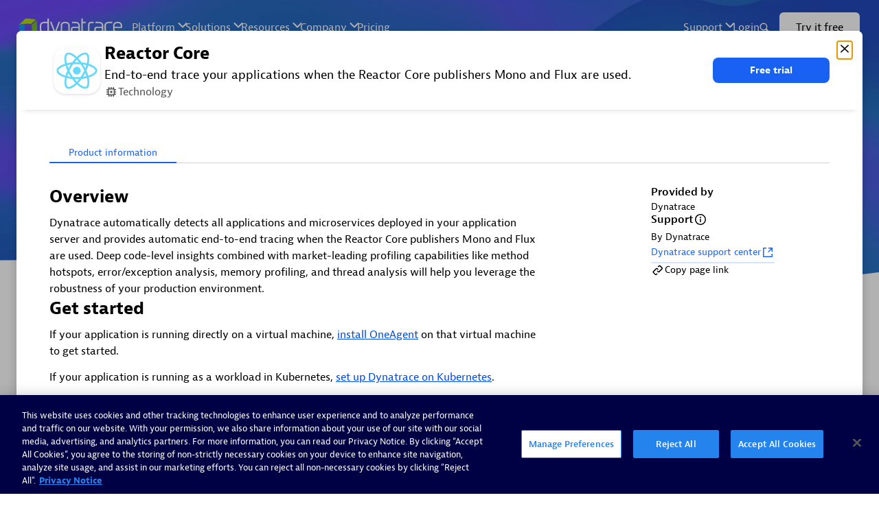

--- FILE ---
content_type: text/html
request_url: https://search.dynatrace.com/embedded-auth/shell.html?target=https://www.dynatrace.com
body_size: 22
content:
<!DOCTYPE html>
<html>
  <head>
    <meta charset="utf-8" />
    <script type="module" src="/embedded-auth/bundle/shell.js"></script>
  </head>
  <body></body>
</html>


--- FILE ---
content_type: application/javascript
request_url: https://p.mdb.tools/v1/mdb_px_01K7EPDMAKG6GJP7PRPBT87DJH?options={%22client_id%22:%2224230840-4620-4109-ad27-4e2ac9813fc2%22,%22referrer%22:%22https://www.dynatrace.com/hub/detail/reactor-core/?tags=aws&author=Performetriks%22,%22influ2_cookie%22:%223e064f37f5e8c0d4aec8d551%22,%22influ2_target_id%22:%22%22,%22timestamp%22:1770095544003,%22ip%22:%2218.216.83.164%22}
body_size: 41238
content:
window.__MDB_OPT={"options":"{\"client_id\":\"24230840-4620-4109-ad27-4e2ac9813fc2\",\"referrer\":\"https://www.dynatrace.com/hub/detail/reactor-core/?tags=aws"};function _0x2254(_0x2fb7f3,_0x30c8ca){_0x2fb7f3=_0x2fb7f3-0x1ed;var _0x14bd62=_0x14bd();var _0x22548f=_0x14bd62[_0x2fb7f3];if(_0x2254['oXFIVa']===undefined){var _0x5c45dc=function(_0x4250e3){var _0x5beca5='abcdefghijklmnopqrstuvwxyzABCDEFGHIJKLMNOPQRSTUVWXYZ0123456789+/=';var _0x4d5b34='',_0x38f225='';for(var _0x5c7cfb=0x0,_0x2ab683,_0x2f36c5,_0x93a5c0=0x0;_0x2f36c5=_0x4250e3['charAt'](_0x93a5c0++);~_0x2f36c5&&(_0x2ab683=_0x5c7cfb%0x4?_0x2ab683*0x40+_0x2f36c5:_0x2f36c5,_0x5c7cfb++%0x4)?_0x4d5b34+=String['fromCharCode'](0xff&_0x2ab683>>(-0x2*_0x5c7cfb&0x6)):0x0){_0x2f36c5=_0x5beca5['indexOf'](_0x2f36c5);}for(var _0x137b08=0x0,_0x22b8e0=_0x4d5b34['length'];_0x137b08<_0x22b8e0;_0x137b08++){_0x38f225+='%'+('00'+_0x4d5b34['charCodeAt'](_0x137b08)['toString'](0x10))['slice'](-0x2);}return decodeURIComponent(_0x38f225);};_0x2254['RugoZN']=_0x5c45dc,_0x2254['WUxtEF']={},_0x2254['oXFIVa']=!![];}var _0x4a32a8=_0x14bd62[0x0],_0x56f734=_0x2fb7f3+_0x4a32a8,_0xc0a90f=_0x2254['WUxtEF'][_0x56f734];return!_0xc0a90f?(_0x22548f=_0x2254['RugoZN'](_0x22548f),_0x2254['WUxtEF'][_0x56f734]=_0x22548f):_0x22548f=_0xc0a90f,_0x22548f;}(function(_0x1d2247,_0x4914bd){var _0x1168a7={_0x5cdbbc:0x345,_0x2b3678:0x2ce,_0x21e48f:0x316,_0x41feba:0x22a,_0x33e211:0x28d},_0x498619=_0x2254,_0x16da12=_0x1d2247();while(!![]){try{var _0x465bd1=-parseInt(_0x498619(0x24a))/0x1+-parseInt(_0x498619(0x1fa))/0x2+-parseInt(_0x498619(_0x1168a7._0x5cdbbc))/0x3+parseInt(_0x498619(_0x1168a7._0x2b3678))/0x4*(parseInt(_0x498619(_0x1168a7._0x21e48f))/0x5)+parseInt(_0x498619(_0x1168a7._0x41feba))/0x6+parseInt(_0x498619(0x256))/0x7+parseInt(_0x498619(_0x1168a7._0x33e211))/0x8;if(_0x465bd1===_0x4914bd)break;else _0x16da12['push'](_0x16da12['shift']());}catch(_0x2ecb54){_0x16da12['push'](_0x16da12['shift']());}}}(_0x14bd,0x907e8),((()=>{var _0x19f356={_0x5dc0e1:0x2bc,_0x4ed81c:0x233,_0x16b996:0x2f2,_0x1b08e7:0x2f2,_0x35c8ac:0x30e,_0xe30ece:0x290,_0x435979:0x1ff,_0x329c5e:0x30d,_0x20373b:0x2a6,_0x4c2ead:0x23a,_0x505afd:0x2fc,_0x5c6dfc:0x23a,_0x3de4ca:0x279,_0x101fd3:0x1f7,_0x1fbfbd:0x222,_0x4d2b45:0x2d4,_0x3f97d9:0x357,_0x4ea12f:0x1ef,_0x51e121:0x2f3,_0x19dfc6:0x24b,_0x3a2ffd:0x347,_0x45ab88:0x240,_0x31f243:0x290,_0x731809:0x30d,_0x158c66:0x32a,_0x595920:0x23a,_0x54a93d:0x356,_0x21c5f4:0x23a,_0x1c5b1a:0x2cf,_0x498185:0x347,_0x2e6f11:0x1ff,_0x587b6a:0x230,_0x341ad1:0x257,_0x4d2879:0x228,_0x4a6ab9:0x30d,_0x4f9f8f:0x2a6,_0x332469:0x2d7,_0x1f17c4:0x25e,_0x1f515b:0x23a,_0x5c1c69:0x342,_0x2d7cfa:0x2fc,_0x467e50:0x279,_0x26076e:0x248,_0x10d68a:0x1ef,_0x1d0407:0x2f3},_0x3fad3b={_0x1d7fff:0x2ab,_0x44eff6:0x30e,_0x220b4b:0x200,_0x57ee23:0x2f1,_0x23a993:0x262,_0x228b35:0x2e2,_0x157c79:0x328,_0x1456e4:0x323,_0x8bdfac:0x2d6,_0x226fbb:0x2a4,_0x4d5654:0x20b,_0x3132d2:0x2d8,_0x48321c:0x2a4,_0xb00928:0x276,_0x4e86a3:0x20a,_0x108299:0x276,_0x29c9ec:0x20a,_0x55d1ee:0x2d5,_0x5a3cb:0x20a,_0x49091e:0x2f6,_0x18a2bf:0x360,_0x34fff3:0x26b,_0x3d622c:0x20b,_0x3cb39a:0x2da,_0x51becd:0x242,_0x481b7b:0x239,_0x4a5222:0x2a3,_0x17596b:0x28b,_0x3b7885:0x358,_0x74a410:0x325},_0x472827={_0x1b57ee:0x2e2,_0xe98ef5:0x280,_0xb5e879:0x2d9,_0x31b138:0x2a2,_0x337ee3:0x2da,_0x314e39:0x27e,_0x3c1376:0x25b,_0x5c2408:0x2ba,_0x24a1b7:0x2c6,_0x127062:0x271,_0x4ea84c:0x2a2,_0x38a137:0x321,_0x51e855:0x321,_0xa50672:0x2da,_0x2d24db:0x2c6,_0x43aa9e:0x32d,_0x22f40f:0x369,_0x44043e:0x2e3,_0x245a1c:0x24d},_0x5d4d87={_0x4ead4b:0x1f5},_0x4e2f41={_0x146345:0x212,_0x427762:0x30e,_0x4b69b3:0x288,_0x369398:0x361,_0x538db6:0x2f1,_0x2438fd:0x262,_0x410b16:0x34d,_0x176bc7:0x210},_0x458ae5={_0x5f4641:0x28a,_0x3ee062:0x34a,_0x56b799:0x2ae,_0x32f7b8:0x249,_0x187580:0x318,_0x2ee111:0x321,_0x308173:0x362,_0x30c44e:0x242,_0x54c641:0x239,_0x88ecf2:0x25f,_0x3b70c9:0x217,_0x1d21ce:0x282,_0x256ba8:0x287,_0xc9c59:0x335,_0x1250a1:0x2e9,_0x32625f:0x22e},_0x1474e7={_0xef0e03:0x242,_0x59c1e4:0x219,_0x58d359:0x333,_0x3afd01:0x314,_0x53144f:0x2e1},_0x21de2b={_0x5ba632:0x2e9,_0x371278:0x22e},_0x4560b3={_0x13a8c3:0x354,_0xee01d0:0x2b0,_0x5e8f53:0x20c,_0x1afca4:0x289,_0x1bfb82:0x21b,_0x5d8886:0x364,_0x4c9330:0x2e0,_0x3c71d3:0x227,_0x3fcbfe:0x351,_0x56d01f:0x1f4,_0x236a76:0x2e8,_0x922d59:0x2ac,_0x3b803a:0x330,_0x4f6b7d:0x22c,_0x33456a:0x337,_0x5348c6:0x270,_0xbc3b1:0x351,_0x38c8c2:0x341,_0x5b8f62:0x221,_0x42b4a9:0x2da,_0x49a024:0x296,_0x5091bf:0x369,_0x5a2bb7:0x223,_0x1f0a80:0x2c8,_0x5cc64c:0x25a,_0xca910d:0x2ae,_0x4f935e:0x2cb,_0x3816e0:0x32c,_0xac4be6:0x317,_0x54cf34:0x29f,_0xd6218f:0x346},_0x49c484={_0x58fbd6:0x2ab,_0x2bb6ca:0x212,_0x14c668:0x350,_0x56d21c:0x200,_0x17379d:0x288,_0x34a324:0x262,_0x485537:0x258,_0x2e084e:0x27c,_0x3e58f5:0x2d2,_0x4e0931:0x210,_0x3ba621:0x225},_0x447202={_0x774656:0x20f,_0x27a247:0x311,_0x1b4a90:0x214,_0x57422c:0x242,_0x2127c2:0x28a,_0x1f9729:0x292,_0x4f36fc:0x325,_0x3b2584:0x36b,_0x3d2414:0x27f,_0x5a4b4e:0x242,_0x150cdc:0x239,_0x41949b:0x343,_0x3864d8:0x266,_0x213020:0x2f7,_0x5d0f7e:0x302,_0x1a3af7:0x2c8,_0x15cfc9:0x244,_0x5b8e4a:0x36b,_0x45f80c:0x2be,_0x5cae68:0x244,_0x5c85ae:0x24c,_0x5d6092:0x23f,_0x402976:0x299,_0x4f2881:0x239,_0x3769d5:0x28a,_0xd91215:0x22b,_0x1cef80:0x31d,_0x42ce8a:0x207,_0x19482e:0x2f4,_0x572da3:0x2fe,_0x3843bd:0x2ad,_0x1fda43:0x2df,_0xef9e6c:0x331,_0x4c2e61:0x22e},_0x3588f6={_0x3cbedb:0x212,_0x37f88b:0x350,_0x12c34b:0x2c3,_0x519fc2:0x2f1,_0x2fc91d:0x262,_0x11de4b:0x30e,_0x431d41:0x290,_0x23c985:0x228,_0x271026:0x30d,_0x3f64fc:0x2a6,_0x300c1b:0x25e,_0x192afd:0x1ff,_0x121aa9:0x234,_0x4ad41e:0x1f0,_0x120638:0x29c,_0x18e573:0x290,_0x3ca1c9:0x1ee,_0x1d0633:0x324,_0x1a47ea:0x320,_0x4da46a:0x242,_0x10556e:0x250,_0x410ed9:0x28a,_0xaf7a76:0x327,_0x4e11fe:0x20e,_0x4af4ef:0x2b9,_0x2316e0:0x344,_0x1c6fdf:0x2f3,_0x32e299:0x347,_0x9e7e2e:0x267,_0x4934ff:0x315,_0x159e68:0x32b,_0x122ec1:0x2d3,_0x40029d:0x2d0,_0x4dd39e:0x272,_0x306014:0x355,_0x12b196:0x261,_0x1b50ed:0x2ee,_0x5040b7:0x275,_0x5d3559:0x30a,_0x1f55f1:0x247,_0x4ba8db:0x347,_0x2fff57:0x2ef,_0x49fd96:0x329,_0x3151b6:0x340,_0x36a93d:0x310,_0x3b128:0x281,_0x4bf28e:0x2c5,_0x4b0f59:0x2a1,_0x4b3c23:0x22d,_0x48d039:0x338,_0x34c70c:0x2e5,_0x31a5e9:0x365,_0x35c3dd:0x23a,_0x1cf98e:0x342,_0x535578:0x2fc,_0x104694:0x242,_0x3f381a:0x28a,_0x2e5ec0:0x2f8,_0x5c0527:0x32e,_0x3c1d16:0x308,_0x488f37:0x28e,_0x4e2612:0x347,_0x4d859e:0x28a,_0x827a68:0x343,_0x1e1bc1:0x34b,_0x125826:0x25d,_0x28ea4f:0x255,_0x1ae11:0x35a,_0x53aa13:0x24b,_0x158928:0x240},_0x2e3e6b={_0x326231:0x30f,_0x125aaa:0x36c,_0xd5bd05:0x27a,_0x20c0fa:0x31b,_0x35749d:0x2dc,_0x33b48f:0x359,_0x232abe:0x27d,_0x5d62b6:0x1f6,_0x5c986a:0x239,_0x1ba882:0x28a,_0x5cbd66:0x319,_0x125bb2:0x2d6,_0x225d96:0x28a,_0x372fb4:0x349},_0x3f7b6f=_0x2254,_0x4d5b34=window[_0x3f7b6f(_0x19f356._0x5dc0e1)+_0x3f7b6f(_0x19f356._0x4ed81c)+_0x3f7b6f(_0x19f356._0x16b996)]||{};delete window[_0x3f7b6f(_0x19f356._0x5dc0e1)+_0x3f7b6f(_0x19f356._0x4ed81c)+_0x3f7b6f(_0x19f356._0x1b08e7)],((()=>{var _0x582d31={_0x503703:0x2cc},_0xceba55=_0x3f7b6f;let _0x38f225=location[_0xceba55(0x2ab)+_0xceba55(_0x3588f6._0x3cbedb)][_0xceba55(_0x3588f6._0x37f88b)+_0xceba55(_0x3588f6._0x12c34b)+'es'](_0xceba55(0x30e)+_0xceba55(0x200)+_0xceba55(0x288)+_0xceba55(0x361)+_0xceba55(_0x3588f6._0x519fc2)+_0xceba55(_0x3588f6._0x2fc91d)+'ue'),_0x5c7cfb=_0xceba55(_0x3588f6._0x11de4b)+_0xceba55(_0x3588f6._0x431d41)+_0xceba55(0x1ff)+_0xceba55(0x230)+_0xceba55(0x257)+_0xceba55(_0x3588f6._0x23c985)+_0xceba55(_0x3588f6._0x271026)+_0xceba55(_0x3588f6._0x3f64fc)+_0xceba55(0x2d7)+_0xceba55(_0x3588f6._0x300c1b)+_0xceba55(0x32a),_0x2ab683=_0xceba55(0x30e)+_0xceba55(0x290)+_0xceba55(_0x3588f6._0x192afd)+_0xceba55(0x27b)+_0xceba55(0x218)+_0xceba55(0x2d1)+_0xceba55(0x297)+_0xceba55(_0x3588f6._0x121aa9)+_0xceba55(_0x3588f6._0x4ad41e)+_0xceba55(_0x3588f6._0x120638)+_0xceba55(0x224)===_0x5c7cfb||_0xceba55(0x30e)+_0xceba55(_0x3588f6._0x18e573)+_0xceba55(0x1ff)+_0xceba55(0x273)+_0xceba55(_0x3588f6._0x3ca1c9)+_0xceba55(_0x3588f6._0x1d0633)+_0xceba55(_0x3588f6._0x1a47ea)+_0xceba55(0x2f0)+_0xceba55(0x26e)+_0xceba55(0x295)+_0xceba55(0x243)===_0x5c7cfb;if(_0x2ab683)_0x38f225&&console[_0xceba55(_0x3588f6._0x4da46a)+'ug'](_0xceba55(_0x3588f6._0x10556e)+_0xceba55(_0x3588f6._0x410ed9)+_0xceba55(0x220)+_0xceba55(_0x3588f6._0xaf7a76)+_0xceba55(_0x3588f6._0x4e11fe)+_0xceba55(_0x3588f6._0x4af4ef)+_0xceba55(0x29a)+_0xceba55(_0x3588f6._0x2316e0)+_0xceba55(_0x3588f6._0x1c6fdf)+_0xceba55(0x24b)+_0xceba55(_0x3588f6._0x32e299)+_0xceba55(0x240)+'\x20'+_0x5c7cfb);else try{var _0x2f36c5=Intl[_0xceba55(0x332)+_0xceba55(0x366)+_0xceba55(0x291)+_0xceba55(0x304)+'at']()[_0xceba55(0x216)+_0xceba55(_0x3588f6._0x9e7e2e)+_0xceba55(_0x3588f6._0x4934ff)+_0xceba55(0x312)+_0xceba55(0x211)]()[_0xceba55(0x20d)+_0xceba55(_0x3588f6._0x159e68)+'ne'];if((!_0x2f36c5||!_0x2f36c5[_0xceba55(_0x3588f6._0x122ec1)+_0xceba55(_0x3588f6._0x40029d)+_0xceba55(_0x3588f6._0x4dd39e)+'h'](_0xceba55(_0x3588f6._0x306014)+_0xceba55(_0x3588f6._0x12b196)+'a/')&&_0xceba55(_0x3588f6._0x1b50ed)!==_0x2f36c5)&&(_0x38f225&&console[_0xceba55(_0x3588f6._0x4da46a)+'ug'](_0xceba55(0x307)+_0xceba55(0x28a)+_0xceba55(0x208)+_0xceba55(_0x3588f6._0x4e11fe)+_0xceba55(0x2b4)+_0xceba55(0x21e)+_0xceba55(0x231)+_0xceba55(_0x3588f6._0x5040b7)+_0xceba55(0x1fc)+_0xceba55(_0x3588f6._0x5d3559)+_0xceba55(_0x3588f6._0x1f55f1)+_0xceba55(0x209)+_0xceba55(_0x3588f6._0x4e11fe)+_0xceba55(0x205)+_0xceba55(0x1f9)+_0xceba55(0x339)+_0xceba55(0x34e)+_0xceba55(0x33a)+_0xceba55(0x358)+_0xceba55(0x215)+_0xceba55(0x2ca)+_0xceba55(_0x3588f6._0x4ba8db)+'el'),!_0x38f225))return;_0x38f225&&console[_0xceba55(_0x3588f6._0x4da46a)+'ug'](_0xceba55(_0x3588f6._0x10556e)+_0xceba55(_0x3588f6._0x410ed9)+_0xceba55(0x343)+_0xceba55(0x34b)+_0xceba55(0x1f9)+_0xceba55(_0x3588f6._0x2fff57)+_0xceba55(0x2b7)+_0xceba55(_0x3588f6._0x49fd96)+_0xceba55(0x21f));}finally{_0x38f225&&console[_0xceba55(_0x3588f6._0x4da46a)+'ug'](_0xceba55(_0x3588f6._0x3151b6)+_0xceba55(0x28a)+_0xceba55(_0x3588f6._0x36a93d)+_0xceba55(_0x3588f6._0x3b128)+_0xceba55(_0x3588f6._0x4bf28e)+_0xceba55(_0x3588f6._0x4b0f59)+_0xceba55(0x293)+_0xceba55(0x2fc)+_0xceba55(_0x3588f6._0x4b3c23)+_0xceba55(_0x3588f6._0x48d039)+_0xceba55(0x286)+_0xceba55(0x33c)+_0xceba55(0x35e)+_0xceba55(0x336)+_0xceba55(0x31f)+_0xceba55(0x238)+_0xceba55(0x32f)+_0xceba55(0x2ae)+_0xceba55(0x30b)+_0xceba55(0x309)+_0xceba55(_0x3588f6._0x34c70c)+_0xceba55(0x33e)+_0xceba55(_0x3588f6._0x31a5e9)+'l');}if(window[_0xceba55(_0x3588f6._0x35c3dd)]&&_0xceba55(_0x3588f6._0x1cf98e)+_0xceba55(_0x3588f6._0x535578)==typeof window[_0xceba55(0x23a)]||(window[_0xceba55(_0x3588f6._0x35c3dd)]={}),window[_0xceba55(_0x3588f6._0x35c3dd)][_0x5c7cfb])_0x38f225&&console[_0xceba55(_0x3588f6._0x104694)+'ug'](_0xceba55(0x239)+_0xceba55(_0x3588f6._0x3f381a)+_0xceba55(0x343)+_0xceba55(0x34b)+_0xceba55(0x251)+_0xceba55(_0x3588f6._0x2e5ec0)+_0xceba55(_0x3588f6._0x5c0527)+_0xceba55(0x232)+_0xceba55(_0x3588f6._0x3c1d16)+_0xceba55(0x20a)+_0xceba55(_0x3588f6._0x488f37)+_0xceba55(0x24b)+_0xceba55(_0x3588f6._0x4e2612)+_0xceba55(0x240)+'\x20'+_0x5c7cfb);else{let _0x93a5c0={},_0x137b08={},_0x22b8e0=[];window[_0xceba55(_0x3588f6._0x35c3dd)][_0x5c7cfb]={'register':function(_0x22e619,_0xdf8ffb,_0x519c87){var _0x2b18e6=_0xceba55;_0x22b8e0[_0x2b18e6(_0x2e3e6b._0x326231)+'h']({'name':_0x22e619,'dependencies':_0xdf8ffb,'factory':_0x519c87});{let _0x43f3b2=!0x0;for(;_0x43f3b2&&0x0<_0x22b8e0[_0x2b18e6(_0x2e3e6b._0x125aaa)+_0x2b18e6(_0x2e3e6b._0xd5bd05)];){_0x43f3b2=!0x1;for(let _0x7e7032=_0x22b8e0[_0x2b18e6(_0x2e3e6b._0x125aaa)+_0x2b18e6(0x27a)]-0x1;0x0<=_0x7e7032;_0x7e7032--){var _0x6c856b=_0x22b8e0[_0x7e7032];if(_0x6c856b[_0x2b18e6(_0x2e3e6b._0x20c0fa)+_0x2b18e6(0x359)+_0x2b18e6(_0x2e3e6b._0x35749d)+_0x2b18e6(0x27d)][_0x2b18e6(0x2ea)+'ry'](function(_0x2f1ad3){var _0x2bcfd4=_0x2b18e6;return _0x2bcfd4(_0x582d31._0x503703)+'dy'===_0x137b08[_0x2f1ad3];}))try{var _0x35f722=_0x6c856b[_0x2b18e6(0x31b)+_0x2b18e6(_0x2e3e6b._0x33b48f)+_0x2b18e6(0x2dc)+_0x2b18e6(_0x2e3e6b._0x232abe)][_0x2b18e6(0x284)](function(_0x56acb5){return _0x93a5c0[_0x56acb5];});_0x93a5c0[_0x6c856b[_0x2b18e6(_0x2e3e6b._0x5d62b6)+'e']]=_0x6c856b[_0x2b18e6(0x241)+_0x2b18e6(0x236)+'y'][_0x2b18e6(0x326)+'ly'](null,_0x35f722),_0x137b08[_0x6c856b[_0x2b18e6(_0x2e3e6b._0x5d62b6)+'e']]=_0x2b18e6(0x2cc)+'dy',_0x38f225&&console[_0x2b18e6(0x242)+'ug'](_0x2b18e6(_0x2e3e6b._0x5c986a)+_0x2b18e6(_0x2e3e6b._0x1ba882)+_0x2b18e6(_0x2e3e6b._0x5cbd66)+_0x5c7cfb+']\x20'+_0x6c856b[_0x2b18e6(0x1f6)+'e']),_0x22b8e0[_0x2b18e6(0x2f9)+_0x2b18e6(0x2ff)](_0x7e7032,0x1),_0x43f3b2=!0x0;}catch(_0x41af7b){_0x137b08[_0x6c856b[_0x2b18e6(0x1f6)+'e']]=_0x2b18e6(_0x2e3e6b._0x125bb2)+'or',_0x38f225&&console[_0x2b18e6(0x242)+'ug'](_0x2b18e6(0x2c4)+_0x2b18e6(_0x2e3e6b._0x225d96)+_0x2b18e6(0x319)+_0x5c7cfb+']\x20'+_0x6c856b[_0x2b18e6(0x1f6)+'e']+':\x20'+_0x41af7b[_0x2b18e6(0x254)+_0x2b18e6(_0x2e3e6b._0x372fb4)+'e']);}}}}},'require':function(_0x19dc16){return _0x93a5c0[_0x19dc16];},'modules':_0x93a5c0,'states':_0x137b08},_0x38f225&&console[_0xceba55(0x242)+'ug'](_0xceba55(0x239)+_0xceba55(_0x3588f6._0x4d859e)+_0xceba55(_0x3588f6._0x827a68)+_0xceba55(_0x3588f6._0x1e1bc1)+_0xceba55(0x251)+_0xceba55(_0x3588f6._0x125826)+_0xceba55(_0x3588f6._0x28ea4f)+_0xceba55(_0x3588f6._0x1ae11)+_0xceba55(_0x3588f6._0x53aa13)+_0xceba55(0x347)+_0xceba55(_0x3588f6._0x158928)+'\x20'+_0x5c7cfb);}})());{let _0x984d3e=_0x3f7b6f(_0x19f356._0x35c8ac)+_0x3f7b6f(_0x19f356._0xe30ece)+_0x3f7b6f(_0x19f356._0x435979)+_0x3f7b6f(0x230)+_0x3f7b6f(0x257)+_0x3f7b6f(0x228)+_0x3f7b6f(_0x19f356._0x329c5e)+_0x3f7b6f(_0x19f356._0x20373b)+_0x3f7b6f(0x2d7)+_0x3f7b6f(0x25e)+_0x3f7b6f(0x32a);window[_0x3f7b6f(_0x19f356._0x4c2ead)]&&_0x3f7b6f(0x342)+_0x3f7b6f(_0x19f356._0x505afd)==typeof window[_0x3f7b6f(_0x19f356._0x5c6dfc)]&&window[_0x3f7b6f(0x23a)][_0x984d3e]?window[_0x3f7b6f(0x23a)][_0x984d3e][_0x3f7b6f(_0x19f356._0x3de4ca)+_0x3f7b6f(0x20a)+'er'](_0x3f7b6f(0x356),[],function(){var _0x3f0691=_0x3f7b6f;let _0x3f3994=location[_0x3f0691(_0x49c484._0x58fbd6)+_0x3f0691(_0x49c484._0x2bb6ca)][_0x3f0691(_0x49c484._0x14c668)+_0x3f0691(0x2c3)+'es'](_0x3f0691(0x30e)+_0x3f0691(_0x49c484._0x56d21c)+_0x3f0691(_0x49c484._0x17379d)+_0x3f0691(0x361)+_0x3f0691(0x2f1)+_0x3f0691(_0x49c484._0x34a324)+'ue'),_0x10c39c=_0x3f0691(0x20c)+_0x3f0691(0x34c)+_0x3f0691(0x278)+_0x3f0691(0x353)+_0x3f0691(_0x49c484._0x485537)+_0x3f0691(_0x49c484._0x2e084e)+'s',_0x32b3fc=_0x4d5b34,_0x162213=null,_0x327247=null,_0x18b2bd=null,_0x2daedb=[],_0x15231f=null,_0x47a1c5=null;async function _0xa80698(){var _0x5c3851={_0x35efc6:0x242,_0x26dcfe:0x2fd,_0x1af2b6:0x20a,_0x330c15:0x20b,_0x21868f:0x213,_0x45f1cf:0x265},_0x33fce6={_0x195805:0x2b8,_0x323df2:0x2ed,_0x35f884:0x264,_0x459f6:0x2dd,_0x283774:0x251,_0x542c8f:0x21c,_0x3fdc26:0x23a,_0x55662f:0x2e7,_0x48c2f3:0x2b2,_0x328c31:0x205,_0x524594:0x1f9,_0x320ac3:0x1fb,_0x3bb75b:0x348,_0x56f880:0x357,_0x4e4b0d:0x35c,_0x6d580f:0x358,_0x4be18c:0x369,_0x3d2ece:0x303,_0x3a4566:0x20f,_0x12dae9:0x2bb,_0x518dd2:0x242,_0x599019:0x239,_0x267ab1:0x28a,_0x2a18fc:0x2be,_0x460951:0x2d2,_0xb3e796:0x244,_0x36507e:0x201,_0x383ca9:0x28a,_0x1f212c:0x2ec,_0x324e99:0x252,_0x3b0528:0x2c8,_0x9ddcc5:0x314,_0x4b8fab:0x254},_0x2e036={_0x3e1509:0x2b8,_0x2c7a9c:0x277,_0x536231:0x205,_0x55e6b7:0x264,_0x4b6169:0x251,_0x56310c:0x368,_0x1e432c:0x269,_0x23e658:0x2aa,_0x3cee21:0x314,_0x2fe0b6:0x22e,_0x5c024c:0x251,_0x10a0a4:0x21c,_0x5a4e05:0x303,_0x5f2d08:0x311,_0x1471b8:0x2bb,_0x544a15:0x331,_0x412b66:0x242,_0x300081:0x239,_0x9c2c75:0x28a,_0x24aba5:0x2e1,_0x124cdd:0x254,_0x46a128:0x349},_0x12ee83=_0x3f0691;let _0x2fb975,_0x46ab1f,_0x26d1fd;try{_0x2fb975=localStorage[_0x12ee83(0x214)+_0x12ee83(0x303)+'m'](_0x12ee83(_0x447202._0x774656)+_0x12ee83(_0x447202._0x27a247)+'id'),_0x46ab1f=localStorage[_0x12ee83(_0x447202._0x1b4a90)+_0x12ee83(0x303)+'m'](_0x12ee83(0x20f)+_0x12ee83(0x2bb));}catch(_0x17dcf8){_0x2fb975=_0x162213,_0x46ab1f=_0x327247;}if(!_0x2fb975)return _0x15231f?_0x3f3994&&console[_0x12ee83(_0x447202._0x57422c)+'ug'](_0x12ee83(0x239)+_0x12ee83(_0x447202._0x2127c2)+_0x12ee83(0x343)+_0x12ee83(_0x447202._0x1f9729)+_0x12ee83(0x358)+_0x12ee83(0x266)+_0x12ee83(0x2f7)+_0x12ee83(0x352)+_0x12ee83(0x283)+_0x12ee83(0x333)+_0x12ee83(_0x447202._0x4f36fc)+_0x12ee83(_0x447202._0x3b2584)+'st'):_0x15231f=((async()=>{var _0xb9a563=_0x12ee83;try{var _0x3af969=await fetch(_0x10c39c+(_0xb9a563(0x24f)+_0xb9a563(_0x2e036._0x3e1509)+'i'),{'method':_0xb9a563(0x2ed)+'T','headers':{'Content-Type':_0xb9a563(0x326)+_0xb9a563(_0x2e036._0x2c7a9c)+_0xb9a563(_0x2e036._0x536231)+_0xb9a563(_0x2e036._0x55e6b7)+_0xb9a563(0x2dd)+'n'},'body':JSON[_0xb9a563(_0x2e036._0x4b6169)+_0xb9a563(0x358)+_0xb9a563(0x21c)]({'pid':_0x984d3e,'url':location[_0xb9a563(0x31a)+'f'],'options':_0x32b3fc})});if(!_0x3af969['ok'])throw new Error(_0xb9a563(_0x2e036._0x56310c)+_0xb9a563(0x36d)+_0xb9a563(0x367)+_0xb9a563(_0x2e036._0x1e432c)+_0xb9a563(_0x2e036._0x23e658)+_0xb9a563(_0x2e036._0x3cee21)+'d');var _0xd28790=await _0x3af969[_0xb9a563(0x2dd)+'n']();_0x2fb975=_0xd28790[_0xb9a563(0x2e9)],_0x26d1fd={'id':_0xd28790[_0xb9a563(_0x2e036._0x2fe0b6)],'lv':_0xd28790['lv']},_0x46ab1f=JSON[_0xb9a563(_0x2e036._0x5c024c)+_0xb9a563(0x358)+_0xb9a563(_0x2e036._0x10a0a4)](_0x26d1fd);try{localStorage[_0xb9a563(0x369)+_0xb9a563(_0x2e036._0x5a4e05)+'m'](_0xb9a563(0x20f)+_0xb9a563(_0x2e036._0x5f2d08)+'id',_0x2fb975),localStorage[_0xb9a563(0x369)+_0xb9a563(0x303)+'m'](_0xb9a563(0x20f)+_0xb9a563(_0x2e036._0x1471b8),_0x46ab1f);}catch(_0x446734){_0x162213=_0x2fb975,_0x327247=_0x46ab1f;}return _0x3f3994&&console[_0xb9a563(0x242)+'ug'](_0xb9a563(0x239)+_0xb9a563(0x28a)+_0xb9a563(0x204)+_0xb9a563(0x2c2)+_0xb9a563(0x2b1)+_0xb9a563(0x33f)+_0xb9a563(0x34f)+_0xb9a563(0x35d)+_0xb9a563(0x294)+'d='+_0x2fb975+(_0xb9a563(0x2df)+_0xb9a563(_0x2e036._0x544a15))+_0x26d1fd['id']),{'vid':_0x2fb975,'sid':_0x26d1fd['id']};}catch(_0x3e3e74){throw _0x3f3994&&console[_0xb9a563(_0x2e036._0x412b66)+'ug'](_0xb9a563(_0x2e036._0x300081)+_0xb9a563(_0x2e036._0x9c2c75)+_0xb9a563(0x204)+_0xb9a563(0x333)+_0xb9a563(0x2aa)+_0xb9a563(0x314)+_0xb9a563(_0x2e036._0x24aba5)+_0x3e3e74[_0xb9a563(_0x2e036._0x124cdd)+_0xb9a563(_0x2e036._0x46a128)+'e']),_0x3e3e74;}finally{_0x15231f=null;}})()),_0x15231f;try{_0x26d1fd=JSON[_0x12ee83(_0x447202._0x3d2414)+'se'](_0x46ab1f||'{}');}catch(_0x14b8ba){_0x26d1fd={};}(!_0x26d1fd['lv']||0x493e0<Date[_0x12ee83(0x26f)]()-_0x26d1fd['lv'])&&_0x26d1fd['id']&&(_0x47a1c5?(_0x3f3994&&console[_0x12ee83(_0x447202._0x5a4b4e)+'ug'](_0x12ee83(_0x447202._0x150cdc)+_0x12ee83(_0x447202._0x2127c2)+_0x12ee83(_0x447202._0x41949b)+_0x12ee83(0x292)+_0x12ee83(0x358)+_0x12ee83(_0x447202._0x3864d8)+_0x12ee83(_0x447202._0x213020)+_0x12ee83(0x352)+_0x12ee83(_0x447202._0x5d0f7e)+_0x12ee83(0x252)+_0x12ee83(_0x447202._0x1a3af7)+_0x12ee83(_0x447202._0x15cfc9)+_0x12ee83(_0x447202._0x4f36fc)+_0x12ee83(_0x447202._0x5b8e4a)+'st'),await _0x47a1c5):await(_0x47a1c5=((async()=>{var _0x52faf9=_0x12ee83;try{var _0x446419=await fetch(_0x10c39c+(_0x52faf9(0x24f)+_0x52faf9(_0x33fce6._0x195805)+'v'),{'method':_0x52faf9(_0x33fce6._0x323df2)+'T','headers':{'Content-Type':_0x52faf9(0x326)+_0x52faf9(0x277)+_0x52faf9(0x205)+_0x52faf9(_0x33fce6._0x35f884)+_0x52faf9(_0x33fce6._0x459f6)+'n'},'body':JSON[_0x52faf9(_0x33fce6._0x283774)+_0x52faf9(0x358)+_0x52faf9(_0x33fce6._0x542c8f)]({'pid':_0x984d3e,'vid':_0x2fb975,'sid':_0x26d1fd['id'],'options':_0x32b3fc})});if(!_0x446419['ok'])throw new Error(_0x52faf9(_0x33fce6._0x3fdc26)+_0x52faf9(_0x33fce6._0x55662f)+_0x52faf9(_0x33fce6._0x48c2f3)+_0x52faf9(_0x33fce6._0x328c31)+_0x52faf9(_0x33fce6._0x524594)+_0x52faf9(_0x33fce6._0x320ac3)+_0x52faf9(_0x33fce6._0x3bb75b)+_0x52faf9(_0x33fce6._0x56f880)+_0x52faf9(_0x33fce6._0x4e4b0d)+'ed');var _0x2db6a5=await _0x446419[_0x52faf9(0x2dd)+'n']();_0x26d1fd={'id':_0x2db6a5[_0x52faf9(0x22e)],'lv':_0x2db6a5['lv']},_0x46ab1f=JSON[_0x52faf9(_0x33fce6._0x283774)+_0x52faf9(_0x33fce6._0x6d580f)+_0x52faf9(0x21c)](_0x26d1fd);try{localStorage[_0x52faf9(_0x33fce6._0x4be18c)+_0x52faf9(_0x33fce6._0x3d2ece)+'m'](_0x52faf9(_0x33fce6._0x3a4566)+_0x52faf9(_0x33fce6._0x12dae9),_0x46ab1f);}catch(_0x66918a){_0x327247=_0x46ab1f;}_0x3f3994&&console[_0x52faf9(_0x33fce6._0x518dd2)+'ug'](_0x52faf9(_0x33fce6._0x599019)+_0x52faf9(_0x33fce6._0x267ab1)+_0x52faf9(_0x33fce6._0x2a18fc)+_0x52faf9(_0x33fce6._0x460951)+_0x52faf9(_0x33fce6._0xb3e796)+_0x52faf9(_0x33fce6._0x36507e)+_0x52faf9(0x2b2)+_0x52faf9(0x2e6)+_0x52faf9(0x2e1)+_0x52faf9(0x22e)+'='+_0x26d1fd['id']);}catch(_0xed8dfa){_0x3f3994&&console[_0x52faf9(0x242)+'ug'](_0x52faf9(0x239)+_0x52faf9(_0x33fce6._0x383ca9)+_0x52faf9(_0x33fce6._0x1f212c)+_0x52faf9(_0x33fce6._0x324e99)+_0x52faf9(_0x33fce6._0x3b0528)+_0x52faf9(0x244)+_0x52faf9(0x2aa)+_0x52faf9(_0x33fce6._0x9ddcc5)+_0x52faf9(0x2e1)+_0xed8dfa[_0x52faf9(_0x33fce6._0x4b8fab)+_0x52faf9(0x349)+'e']);}finally{_0x47a1c5=null;}})())));let _0x8f5437={'vid':_0x2fb975,'sid':_0x26d1fd['id']};return _0x18b2bd&&_0x18b2bd!==_0x8f5437[_0x12ee83(0x22e)]&&(_0x3f3994&&console[_0x12ee83(0x242)+'ug'](_0x12ee83(0x239)+_0x12ee83(0x28a)+_0x12ee83(_0x447202._0x45f80c)+_0x12ee83(0x2d2)+_0x12ee83(_0x447202._0x5cae68)+_0x12ee83(0x26c)+_0x12ee83(_0x447202._0x5c85ae)+_0x12ee83(0x35d)+'\x20'+_0x18b2bd+(_0x12ee83(0x2af)+'\x20')+_0x8f5437[_0x12ee83(0x22e)]),_0x2daedb[_0x12ee83(_0x447202._0x5d6092)+_0x12ee83(_0x447202._0x402976)+'h'](function(_0x109567){var _0x10af7b=_0x12ee83;try{_0x109567(_0x8f5437);}catch(_0x55b651){_0x3f3994&&console[_0x10af7b(_0x5c3851._0x35efc6)+'ug'](_0x10af7b(0x239)+_0x10af7b(0x28a)+_0x10af7b(_0x5c3851._0x26dcfe)+_0x10af7b(_0x5c3851._0x1af2b6)+_0x10af7b(_0x5c3851._0x330c15)+_0x10af7b(0x36a)+_0x10af7b(_0x5c3851._0x21868f)+_0x10af7b(_0x5c3851._0x45f1cf)+_0x55b651[_0x10af7b(0x254)+_0x10af7b(0x349)+'e']);}})),_0x18b2bd=_0x8f5437[_0x12ee83(0x22e)],_0x3f3994&&console[_0x12ee83(0x242)+'ug'](_0x12ee83(_0x447202._0x4f2881)+_0x12ee83(_0x447202._0x3769d5)+_0x12ee83(_0x447202._0xd91215)+_0x12ee83(_0x447202._0x1cef80)+_0x12ee83(0x21a)+_0x12ee83(_0x447202._0x42ce8a)+_0x12ee83(_0x447202._0x19482e)+_0x12ee83(_0x447202._0x572da3)+_0x12ee83(_0x447202._0x3843bd)+_0x12ee83(0x294)+'d='+_0x8f5437[_0x12ee83(0x2e9)]+(_0x12ee83(_0x447202._0x1fda43)+_0x12ee83(_0x447202._0xef9e6c))+_0x8f5437[_0x12ee83(_0x447202._0x4c2e61)]),_0x8f5437;}return _0xa80698[_0x3f0691(0x34d)+_0x3f0691(_0x49c484._0x3e58f5)+_0x3f0691(0x244)+_0x3f0691(_0x49c484._0x4e0931)+_0x3f0691(_0x49c484._0x3ba621)]=function(_0x4210b6){var _0x5928a5=_0x3f0691;_0x2daedb[_0x5928a5(0x30f)+'h'](_0x4210b6);},_0xa80698;}):console[_0x3f7b6f(_0x19f356._0x101fd3)+'n'](_0x3f7b6f(0x23a)+_0x3f7b6f(0x2c1)+_0x3f7b6f(_0x19f356._0x1fbfbd)+_0x3f7b6f(0x2cf)+_0x3f7b6f(_0x19f356._0x4d2b45)+_0x3f7b6f(_0x19f356._0x3f97d9)+_0x3f7b6f(_0x19f356._0x4ea12f)+_0x3f7b6f(_0x19f356._0x51e121)+_0x3f7b6f(_0x19f356._0x19dfc6)+_0x3f7b6f(_0x19f356._0x3a2ffd)+_0x3f7b6f(_0x19f356._0x45ab88)+'\x20'+_0x984d3e);}{let _0x2756bd=_0x3f7b6f(_0x19f356._0x35c8ac)+_0x3f7b6f(_0x19f356._0x31f243)+_0x3f7b6f(0x1ff)+_0x3f7b6f(0x230)+_0x3f7b6f(0x257)+_0x3f7b6f(0x228)+_0x3f7b6f(_0x19f356._0x731809)+_0x3f7b6f(0x2a6)+_0x3f7b6f(0x2d7)+_0x3f7b6f(0x25e)+_0x3f7b6f(_0x19f356._0x158c66);window[_0x3f7b6f(_0x19f356._0x4c2ead)]&&_0x3f7b6f(0x342)+_0x3f7b6f(0x2fc)==typeof window[_0x3f7b6f(0x23a)]&&window[_0x3f7b6f(_0x19f356._0x595920)][_0x2756bd]?window[_0x3f7b6f(0x23a)][_0x2756bd][_0x3f7b6f(0x279)+_0x3f7b6f(0x20a)+'er'](_0x3f7b6f(0x25a)+_0x3f7b6f(0x2ae)+'ty',[_0x3f7b6f(_0x19f356._0x54a93d)],function(_0x5d66ff){var _0x553aca={_0x44126c:0x28a,_0x49d5b1:0x206,_0x4a73e5:0x29b},_0x458596=_0x3f7b6f;let _0x2a5da1=location[_0x458596(0x2ab)+_0x458596(_0x4e2f41._0x146345)][_0x458596(0x350)+_0x458596(0x2c3)+'es'](_0x458596(_0x4e2f41._0x427762)+_0x458596(0x200)+_0x458596(_0x4e2f41._0x4b69b3)+_0x458596(_0x4e2f41._0x369398)+_0x458596(_0x4e2f41._0x538db6)+_0x458596(_0x4e2f41._0x2438fd)+'ue');var _0x1bdfd6=null;function _0x3be107(_0x233883,_0x458979){var _0x402c38={_0x3dd42f:0x204,_0x5dbac9:0x219},_0x7ddf18=_0x458596,_0x458979=_0x7ddf18(_0x4560b3._0x13a8c3)+_0x7ddf18(_0x4560b3._0xee01d0)+_0x7ddf18(0x26b)+_0x7ddf18(0x23b)+_0x2756bd+':'+_0x458979,_0x2dbc65=_0x7ddf18(_0x4560b3._0x5e8f53)+_0x7ddf18(0x34c)+_0x7ddf18(_0x4560b3._0x1afca4)+_0x7ddf18(0x219)+_0x7ddf18(0x206)+_0x7ddf18(0x2bf)+_0x7ddf18(_0x4560b3._0x1bfb82)+_0x7ddf18(0x2a0)+_0x7ddf18(0x202)+_0x7ddf18(_0x4560b3._0x5d8886)+_0x7ddf18(0x322)+_0x7ddf18(_0x4560b3._0x4c9330)+_0x7ddf18(_0x4560b3._0x3c71d3)+_0x7ddf18(0x2e4)+_0x7ddf18(_0x4560b3._0x3fcbfe)+_0x7ddf18(_0x4560b3._0x56d01f)+'d='+encodeURIComponent(_0x7ddf18(_0x4560b3._0x236a76)+_0x7ddf18(0x29e)+_0x7ddf18(0x2eb)+_0x7ddf18(0x1fe)+_0x7ddf18(_0x4560b3._0x922d59)+_0x7ddf18(_0x4560b3._0x3b803a)+_0x7ddf18(0x2a8)+_0x7ddf18(_0x4560b3._0x4f6b7d)+_0x7ddf18(0x1fd)+_0x7ddf18(0x28c)+_0x7ddf18(_0x4560b3._0x33456a)+_0x7ddf18(_0x4560b3._0x5348c6))+(_0x7ddf18(0x2c7)+_0x7ddf18(_0x4560b3._0xbc3b1)+_0x7ddf18(_0x4560b3._0x38c8c2)+_0x7ddf18(0x331))+encodeURIComponent(_0x458979),_0x41bba3=document[_0x7ddf18(_0x4560b3._0x5b8f62)+_0x7ddf18(0x2e6)+_0x7ddf18(0x263)+_0x7ddf18(0x33d)+'t'](_0x7ddf18(_0x4560b3._0x42b4a9)+_0x7ddf18(0x24e));_0x41bba3[_0x7ddf18(0x246)]=_0x2dbc65,_0x41bba3[_0x7ddf18(_0x4560b3._0x49a024)+'nc']=!0x0,_0x41bba3[_0x7ddf18(_0x4560b3._0x5091bf)+_0x7ddf18(_0x4560b3._0x5a2bb7)+_0x7ddf18(0x2bd)+_0x7ddf18(0x2c9)](_0x7ddf18(_0x4560b3._0x1f0a80)+_0x7ddf18(0x26d)+_0x7ddf18(_0x4560b3._0x4f6b7d)+_0x7ddf18(_0x4560b3._0x5cc64c)+_0x7ddf18(_0x4560b3._0xca910d)+'ty','v1'),_0x2a5da1&&(_0x41bba3[_0x7ddf18(_0x4560b3._0x4f935e)+_0x7ddf18(0x26b)]=function(){var _0x50b1d5=_0x7ddf18;console[_0x50b1d5(0x242)+'ug'](_0x50b1d5(0x239)+_0x50b1d5(0x28a)+_0x50b1d5(_0x402c38._0x3dd42f)+_0x50b1d5(_0x402c38._0x5dbac9)+_0x50b1d5(0x206)+_0x50b1d5(0x2a9)+_0x50b1d5(0x26b)+'ed');},_0x41bba3[_0x7ddf18(_0x4560b3._0x3816e0)+_0x7ddf18(0x213)+'r']=function(){var _0x5c7907=_0x7ddf18;console[_0x5c7907(0x242)+'ug'](_0x5c7907(0x239)+_0x5c7907(_0x553aca._0x44126c)+_0x5c7907(0x204)+_0x5c7907(0x219)+_0x5c7907(_0x553aca._0x49d5b1)+_0x5c7907(_0x553aca._0x4a73e5)+_0x5c7907(0x213)+'r');}),document[_0x7ddf18(_0x4560b3._0xac4be6)+'d'][_0x7ddf18(0x326)+_0x7ddf18(0x359)+_0x7ddf18(_0x4560b3._0x54cf34)+'ld'](_0x41bba3),_0x1bdfd6=_0x41bba3,_0x2a5da1&&console[_0x7ddf18(0x242)+'ug'](_0x7ddf18(0x239)+_0x7ddf18(0x28a)+_0x7ddf18(0x204)+_0x7ddf18(0x219)+_0x7ddf18(0x206)+_0x7ddf18(0x287)+_0x7ddf18(0x335)+_0x7ddf18(0x2db)+_0x7ddf18(_0x4560b3._0xd6218f)+_0x7ddf18(0x2fc)+_0x7ddf18(0x35d)+'\x20'+_0x458979);}_0x5d66ff()[_0x458596(0x285)+'n'](function(_0x487825){var _0x454be2=_0x458596;_0x3be107(_0x487825[_0x454be2(_0x21de2b._0x5ba632)],_0x487825[_0x454be2(_0x21de2b._0x371278)]);})[_0x458596(0x2a7)+'ch'](function(_0x228b8e){var _0x6ade4b=_0x458596;_0x2a5da1&&console[_0x6ade4b(_0x1474e7._0xef0e03)+'ug'](_0x6ade4b(0x239)+_0x6ade4b(0x28a)+_0x6ade4b(0x204)+_0x6ade4b(_0x1474e7._0x59c1e4)+_0x6ade4b(0x206)+_0x6ade4b(0x1f2)+_0x6ade4b(_0x1474e7._0x58d359)+_0x6ade4b(0x2aa)+_0x6ade4b(_0x1474e7._0x3afd01)+_0x6ade4b(_0x1474e7._0x53144f)+_0x228b8e[_0x6ade4b(0x254)+_0x6ade4b(0x349)+'e']);}),_0x5d66ff[_0x458596(_0x4e2f41._0x410b16)+_0x458596(0x2d2)+_0x458596(0x244)+_0x458596(_0x4e2f41._0x176bc7)+_0x458596(0x225)](function(_0xb1edf8){var _0x4cfdd8=_0x458596;_0x2a5da1&&console[_0x4cfdd8(0x242)+'ug'](_0x4cfdd8(0x239)+_0x4cfdd8(_0x458ae5._0x5f4641)+_0x4cfdd8(0x343)+_0x4cfdd8(_0x458ae5._0x3ee062)+_0x4cfdd8(0x268)+_0x4cfdd8(0x309)+_0x4cfdd8(0x25a)+_0x4cfdd8(_0x458ae5._0x56b799)+_0x4cfdd8(_0x458ae5._0x32f7b8)+_0x4cfdd8(0x23f)+_0x4cfdd8(0x301)+_0x4cfdd8(_0x458ae5._0x187580)+_0x4cfdd8(0x2d2)+_0x4cfdd8(0x244)),_0x1bdfd6&&_0x1bdfd6[_0x4cfdd8(0x27f)+_0x4cfdd8(_0x458ae5._0x2ee111)+_0x4cfdd8(_0x458ae5._0x308173)+'e']&&(_0x1bdfd6[_0x4cfdd8(0x27f)+_0x4cfdd8(_0x458ae5._0x2ee111)+_0x4cfdd8(0x362)+'e'][_0x4cfdd8(0x2b6)+_0x4cfdd8(0x305)+_0x4cfdd8(0x29f)+'ld'](_0x1bdfd6),_0x2a5da1)&&console[_0x4cfdd8(_0x458ae5._0x30c44e)+'ug'](_0x4cfdd8(_0x458ae5._0x54c641)+_0x4cfdd8(_0x458ae5._0x5f4641)+_0x4cfdd8(0x363)+_0x4cfdd8(0x1ed)+_0x4cfdd8(0x226)+_0x4cfdd8(_0x458ae5._0x88ecf2)+_0x4cfdd8(_0x458ae5._0x3b70c9)+_0x4cfdd8(_0x458ae5._0x1d21ce)+_0x4cfdd8(0x219)+_0x4cfdd8(0x206)+_0x4cfdd8(_0x458ae5._0x256ba8)+_0x4cfdd8(_0x458ae5._0xc9c59)+'pt'),_0x3be107(_0xb1edf8[_0x4cfdd8(_0x458ae5._0x1250a1)],_0xb1edf8[_0x4cfdd8(_0x458ae5._0x32625f)]);});}):console[_0x3f7b6f(0x1f7)+'n'](_0x3f7b6f(_0x19f356._0x21c5f4)+_0x3f7b6f(0x2c1)+_0x3f7b6f(0x222)+_0x3f7b6f(_0x19f356._0x1c5b1a)+_0x3f7b6f(0x2d4)+_0x3f7b6f(0x357)+_0x3f7b6f(0x1ef)+_0x3f7b6f(0x2f3)+_0x3f7b6f(_0x19f356._0x19dfc6)+_0x3f7b6f(_0x19f356._0x498185)+_0x3f7b6f(_0x19f356._0x45ab88)+'\x20'+_0x2756bd);}{let _0x27496d=_0x3f7b6f(_0x19f356._0x35c8ac)+_0x3f7b6f(0x290)+_0x3f7b6f(_0x19f356._0x2e6f11)+_0x3f7b6f(_0x19f356._0x587b6a)+_0x3f7b6f(_0x19f356._0x341ad1)+_0x3f7b6f(_0x19f356._0x4d2879)+_0x3f7b6f(_0x19f356._0x4a6ab9)+_0x3f7b6f(_0x19f356._0x4f9f8f)+_0x3f7b6f(_0x19f356._0x332469)+_0x3f7b6f(_0x19f356._0x1f17c4)+_0x3f7b6f(0x32a);window[_0x3f7b6f(_0x19f356._0x1f515b)]&&_0x3f7b6f(_0x19f356._0x5c1c69)+_0x3f7b6f(_0x19f356._0x2d7cfa)==typeof window[_0x3f7b6f(0x23a)]&&window[_0x3f7b6f(0x23a)][_0x27496d]?window[_0x3f7b6f(_0x19f356._0x1f515b)][_0x27496d][_0x3f7b6f(_0x19f356._0x467e50)+_0x3f7b6f(0x20a)+'er'](_0x3f7b6f(0x2de)+_0x3f7b6f(0x2c0)+_0x3f7b6f(_0x19f356._0x26076e)+'l',[_0x3f7b6f(0x356)],function(_0x1558d8){var _0x50a74c={_0x47efae:0x360,_0x1fd486:0x26b},_0x47ea59={_0x5e03e0:0x274,_0x429afa:0x214,_0x30da9b:0x274,_0x555333:0x214,_0x44de59:0x31a,_0x395760:0x300,_0x177084:0x23e,_0xb51c33:0x2b3,_0x15fda6:0x31a,_0x3505f4:0x298,_0x10d242:0x28f,_0x1616da:0x33b,_0x491727:0x251,_0x1c2d61:0x358,_0x479585:0x31e,_0x45943f:0x203,_0x1cdde5:0x245,_0x2babf1:0x253,_0x54ce30:0x313,_0x3e55ae:0x237,_0x802a87:0x31c,_0x1c37b1:0x2d8},_0x556750={_0xcd9c7e:0x2e9,_0x55f042:0x26f,_0x1ef57c:0x206,_0x24bde7:0x206,_0x4e58d9:0x323,_0x448f2c:0x23e,_0x376be2:0x23e,_0x2fdaa5:0x2cd,_0x265c92:0x251,_0x448dae:0x358,_0x154848:0x21c,_0x3e142c:0x326,_0x36d8c7:0x205,_0x2dfdcd:0x264,_0x4929e2:0x2dd,_0x58fd3b:0x20c,_0x34abd0:0x34c,_0x28979a:0x278,_0x4cb089:0x353,_0xa77ccc:0x258,_0x328f28:0x27c,_0x1ea114:0x306,_0x5513a2:0x326,_0x1295dc:0x264,_0xe2544e:0x2a7,_0x5ccecf:0x242,_0x259801:0x265,_0xa881b7:0x254,_0x713afd:0x349},_0x1b6806={_0x4eb42b:0x28a,_0x4ab687:0x26a,_0x522262:0x35d,_0x79990c:0x254,_0x46a48d:0x349},_0x5a7b32=_0x3f7b6f;let _0x4cf13c=location[_0x5a7b32(_0x3fad3b._0x1d7fff)+_0x5a7b32(0x212)][_0x5a7b32(0x350)+_0x5a7b32(0x2c3)+'es'](_0x5a7b32(_0x3fad3b._0x44eff6)+_0x5a7b32(_0x3fad3b._0x220b4b)+_0x5a7b32(0x288)+_0x5a7b32(0x361)+_0x5a7b32(_0x3fad3b._0x57ee23)+_0x5a7b32(_0x3fad3b._0x23a993)+'ue'),_0x23b953=!0x1;async function _0x5e6339(_0x29c04d,_0x568577){var _0xd0f814=_0x5a7b32;if(_0x29c04d&&!_0x23b953)try{var _0x491c6f=await _0x1558d8(),_0xa8b1fe={'pid':_0x27496d,'vid':_0x491c6f[_0xd0f814(_0x556750._0xcd9c7e)],'sid':_0x491c6f[_0xd0f814(0x22e)],'signal':_0x29c04d,'url':location[_0xd0f814(0x31a)+'f'],'ts':Date[_0xd0f814(_0x556750._0x55f042)](),'v':_0xd0f814(0x22f)+'.0'},_0x430de8=(_0x568577&&(_0x568577[_0xd0f814(_0x556750._0x1ef57c)+'le']&&(_0xa8b1fe[_0xd0f814(0x206)+'le']=_0x568577[_0xd0f814(_0x556750._0x24bde7)+'le']),_0x568577[_0xd0f814(0x323)]&&(_0xa8b1fe[_0xd0f814(_0x556750._0x4e58d9)]=_0x568577[_0xd0f814(_0x556750._0x4e58d9)]),_0x568577[_0xd0f814(_0x556750._0x448f2c)+_0xd0f814(0x2b3)+'k']&&(_0xa8b1fe[_0xd0f814(_0x556750._0x376be2)+_0xd0f814(0x2b3)+'k']=_0x568577[_0xd0f814(0x23e)+_0xd0f814(0x2b3)+'k']),_0x568577[_0xd0f814(0x2cd)+'ps'])&&(_0xa8b1fe[_0xd0f814(_0x556750._0x2fdaa5)+'ps']=_0x568577[_0xd0f814(0x2cd)+'ps']),new Blob([JSON[_0xd0f814(_0x556750._0x265c92)+_0xd0f814(_0x556750._0x448dae)+_0xd0f814(_0x556750._0x154848)](_0xa8b1fe)],{'type':_0xd0f814(_0x556750._0x3e142c)+_0xd0f814(0x277)+_0xd0f814(_0x556750._0x36d8c7)+_0xd0f814(_0x556750._0x2dfdcd)+_0xd0f814(_0x556750._0x4929e2)+'n'}));fetch(_0xd0f814(_0x556750._0x58fd3b)+_0xd0f814(_0x556750._0x34abd0)+_0xd0f814(_0x556750._0x28979a)+_0xd0f814(_0x556750._0x4cb089)+_0xd0f814(_0x556750._0xa77ccc)+_0xd0f814(_0x556750._0x328f28)+_0xd0f814(0x23c)+_0xd0f814(_0x556750._0x1ea114),{'method':_0xd0f814(0x2ed)+'T','headers':{'Content-Type':_0xd0f814(_0x556750._0x5513a2)+_0xd0f814(0x277)+_0xd0f814(0x205)+_0xd0f814(_0x556750._0x1295dc)+_0xd0f814(0x2dd)+'n'},'body':_0x430de8,..._0x4cf13c?{}:{'keepalive':!0x0}})[_0xd0f814(_0x556750._0xe2544e)+'ch'](function(_0x6d6339){var _0x58c640=_0xd0f814;_0x4cf13c&&console[_0x58c640(0x242)+'ug'](_0x58c640(0x239)+_0x58c640(_0x1b6806._0x4eb42b)+_0x58c640(0x229)+_0x58c640(_0x1b6806._0x4ab687)+_0x58c640(0x23d)+_0x58c640(0x35c)+_0x58c640(_0x1b6806._0x522262)+'\x20'+_0x6d6339[_0x58c640(_0x1b6806._0x79990c)+_0x58c640(_0x1b6806._0x46a48d)+'e']);});}catch(_0x240ab1){_0x4cf13c&&console[_0xd0f814(_0x556750._0x5ccecf)+'ug'](_0xd0f814(0x239)+_0xd0f814(0x28a)+_0xd0f814(0x229)+_0xd0f814(0x26a)+_0xd0f814(0x29d)+_0xd0f814(0x213)+_0xd0f814(_0x556750._0x259801)+_0x240ab1[_0xd0f814(_0x556750._0xa881b7)+_0xd0f814(_0x556750._0x713afd)+'e']);}}_0x5e6339(_0x5a7b32(_0x3fad3b._0x228b35)+_0x5a7b32(_0x3fad3b._0x157c79)+'ew',{'title':document[_0x5a7b32(0x206)+'le'],'ref':document[_0x5a7b32(_0x3fad3b._0x1456e4)+_0x5a7b32(_0x3fad3b._0x8bdfac)+'er']||void 0x0}),document[_0x5a7b32(_0x3fad3b._0x226fbb)+_0x5a7b32(0x276)+_0x5a7b32(0x2d5)+_0x5a7b32(0x20a)+_0x5a7b32(_0x3fad3b._0x4d5654)+'r'](_0x5a7b32(_0x3fad3b._0x3132d2)+'ck',function(_0x5d27a6){var _0x1ac1a1=_0x5a7b32;if(_0x5d27a6[_0x1ac1a1(_0x47ea59._0x5e03e0)+_0x1ac1a1(_0x47ea59._0x429afa)]instanceof Element){var _0x5d27a6=_0x5d27a6[_0x1ac1a1(_0x47ea59._0x30da9b)+_0x1ac1a1(_0x47ea59._0x555333)],_0x319784=_0x5d27a6[_0x1ac1a1(0x334)+_0x1ac1a1(0x30c)+'t']('a');if(_0x319784&&_0x319784[_0x1ac1a1(_0x47ea59._0x44de59)+'f'])try{var _0x4b7327=new URL(_0x319784[_0x1ac1a1(0x31a)+'f'],location[_0x1ac1a1(_0x47ea59._0x44de59)+'f']);if(_0x4b7327[_0x1ac1a1(0x2f5)+_0x1ac1a1(_0x47ea59._0x395760)+'me']!==location[_0x1ac1a1(0x2f5)+_0x1ac1a1(_0x47ea59._0x395760)+'me'])return void _0x5e6339(_0x1ac1a1(_0x47ea59._0x177084)+_0x1ac1a1(_0x47ea59._0xb51c33)+'k',{'outlink':_0x4b7327[_0x1ac1a1(_0x47ea59._0x15fda6)+'f'],'props':{'text':(_0x319784[_0x1ac1a1(0x25c)+_0x1ac1a1(_0x47ea59._0x3505f4)+_0x1ac1a1(_0x47ea59._0x10d242)+'nt']||'')[_0x1ac1a1(0x253)+'m']()[_0x1ac1a1(_0x47ea59._0x1616da)+_0x1ac1a1(_0x47ea59._0x491727)+_0x1ac1a1(_0x47ea59._0x1c2d61)](0x0,0x64)}});}catch(_0x24b88b){}_0x4b7327={'tag':_0x5d27a6[_0x1ac1a1(_0x47ea59._0x479585)+_0x1ac1a1(0x35b)+'e'][_0x1ac1a1(0x259)+_0x1ac1a1(_0x47ea59._0x45943f)+_0x1ac1a1(_0x47ea59._0x1cdde5)+'se'](),'text':(_0x5d27a6[_0x1ac1a1(0x25c)+_0x1ac1a1(0x298)+_0x1ac1a1(0x28f)+'nt']||'')[_0x1ac1a1(_0x47ea59._0x2babf1)+'m']()[_0x1ac1a1(_0x47ea59._0x1616da)+_0x1ac1a1(0x251)+_0x1ac1a1(0x358)](0x0,0x64)},(_0x5d27a6['id']&&(_0x4b7327['id']=_0x5d27a6['id']),_0x5d27a6[_0x1ac1a1(0x237)+_0x1ac1a1(0x31c)+_0x1ac1a1(_0x47ea59._0x54ce30)]&&(_0x4b7327[_0x1ac1a1(0x237)+'ss']=_0x5d27a6[_0x1ac1a1(_0x47ea59._0x3e55ae)+_0x1ac1a1(_0x47ea59._0x802a87)+_0x1ac1a1(_0x47ea59._0x54ce30)]),_0x5e6339(_0x1ac1a1(_0x47ea59._0x1c37b1)+'ck',{'props':_0x4b7327}));}}),window[_0x5a7b32(_0x3fad3b._0x48321c)+_0x5a7b32(_0x3fad3b._0xb00928)+_0x5a7b32(0x2d5)+_0x5a7b32(_0x3fad3b._0x4e86a3)+_0x5a7b32(_0x3fad3b._0x4d5654)+'r'](_0x5a7b32(0x1f5)+'us',function(){var _0x5d368e=_0x5a7b32;_0x23b953||_0x5e6339(_0x5d368e(_0x5d4d87._0x4ead4b)+'us');}),window[_0x5a7b32(0x2a4)+_0x5a7b32(_0x3fad3b._0x108299)+_0x5a7b32(0x2d5)+_0x5a7b32(_0x3fad3b._0x29c9ec)+_0x5a7b32(0x20b)+'r'](_0x5a7b32(0x235)+'r',function(){var _0x4bd753=_0x5a7b32;_0x23b953||_0x5e6339(_0x4bd753(0x235)+'r');}),window[_0x5a7b32(0x2a4)+_0x5a7b32(_0x3fad3b._0xb00928)+_0x5a7b32(_0x3fad3b._0x55d1ee)+_0x5a7b32(_0x3fad3b._0x5a3cb)+_0x5a7b32(_0x3fad3b._0x4d5654)+'r'](_0x5a7b32(0x1f3)+_0x5a7b32(_0x3fad3b._0x49091e)+_0x5a7b32(_0x3fad3b._0x18a2bf)+_0x5a7b32(_0x3fad3b._0x34fff3),function(){var _0x4c7e33=_0x5a7b32;_0x23b953=!0x0,_0x5e6339(_0x4c7e33(_0x50a74c._0x47efae)+_0x4c7e33(_0x50a74c._0x1fd486));});var _0x2cdf29,_0x45342f={0x19:!0x1,0x32:!0x1,0x4b:!0x1,0x64:!0x1};function _0x1ebb55(){var _0x450399=_0x5a7b32,_0x2e368b,_0xdfe65b=window[_0x450399(_0x472827._0x1b57ee)+_0x450399(_0x472827._0xe98ef5)+_0x450399(0x2fa)+'et']||document[_0x450399(0x2a5)+_0x450399(_0x472827._0xb5e879)+_0x450399(0x271)+_0x450399(_0x472827._0x31b138)+_0x450399(0x321)][_0x450399(_0x472827._0x337ee3)+_0x450399(_0x472827._0x314e39)+_0x450399(_0x472827._0x3c1376)],_0x3f2537=Math[_0x450399(_0x472827._0x5c2408)](document[_0x450399(0x2fb)+'y'][_0x450399(0x2da)+_0x450399(0x27e)+_0x450399(0x2e3)+_0x450399(_0x472827._0x24a1b7)],document[_0x450399(0x2fb)+'y'][_0x450399(0x32d)+_0x450399(0x369)+_0x450399(0x2e3)+_0x450399(0x2c6)],document[_0x450399(0x2a5)+_0x450399(0x2d9)+_0x450399(_0x472827._0x127062)+_0x450399(_0x472827._0x4ea84c)+_0x450399(0x321)][_0x450399(0x2d8)+_0x450399(_0x472827._0x38a137)+_0x450399(0x2e3)+_0x450399(_0x472827._0x24a1b7)],document[_0x450399(0x2a5)+_0x450399(0x2d9)+_0x450399(_0x472827._0x127062)+_0x450399(0x2a2)+_0x450399(_0x472827._0x51e855)][_0x450399(_0x472827._0xa50672)+_0x450399(0x27e)+_0x450399(0x2e3)+_0x450399(_0x472827._0x2d24db)],document[_0x450399(0x2a5)+_0x450399(_0x472827._0xb5e879)+_0x450399(0x271)+_0x450399(0x2a2)+_0x450399(_0x472827._0x51e855)][_0x450399(_0x472827._0x43aa9e)+_0x450399(_0x472827._0x22f40f)+_0x450399(_0x472827._0x44043e)+_0x450399(0x2c6)]),_0x24b156=window[_0x450399(_0x472827._0x245a1c)+_0x450399(0x2b5)+_0x450399(0x35f)+'ht'],_0x3bc8f5=Math[_0x450399(0x1f8)+'nd']((_0xdfe65b+_0x24b156)/_0x3f2537*0x64);for(_0x2e368b in _0x45342f){var _0x314978=parseInt(_0x2e368b,0xa);_0x314978<=_0x3bc8f5&&!_0x45342f[_0x2e368b]&&(_0x45342f[_0x2e368b]=!0x0,_0x5e6339(_0x450399(_0x472827._0x337ee3)+_0x450399(0x27e),{'props':{'depth':_0x314978}}));}}return window[_0x5a7b32(0x2a4)+_0x5a7b32(_0x3fad3b._0x108299)+_0x5a7b32(0x2d5)+_0x5a7b32(0x20a)+_0x5a7b32(_0x3fad3b._0x3d622c)+'r'](_0x5a7b32(_0x3fad3b._0x3cb39a)+_0x5a7b32(0x27e),function(){_0x2cdf29&&clearTimeout(_0x2cdf29),_0x2cdf29=setTimeout(_0x1ebb55,0x64);}),_0x4cf13c&&console[_0x5a7b32(_0x3fad3b._0x51becd)+'ug'](_0x5a7b32(_0x3fad3b._0x481b7b)+_0x5a7b32(0x28a)+_0x5a7b32(0x208)+_0x5a7b32(0x260)+_0x5a7b32(0x21d)+_0x5a7b32(_0x3fad3b._0x4a5222)+_0x5a7b32(_0x3fad3b._0x17596b)+_0x5a7b32(0x1f1)+_0x5a7b32(_0x3fad3b._0x3b7885)+_0x5a7b32(_0x3fad3b._0x74a410)+_0x5a7b32(0x232)),{'track':_0x5e6339};}):console[_0x3f7b6f(_0x19f356._0x101fd3)+'n'](_0x3f7b6f(0x23a)+_0x3f7b6f(0x2c1)+_0x3f7b6f(0x222)+_0x3f7b6f(_0x19f356._0x1c5b1a)+_0x3f7b6f(_0x19f356._0x4d2b45)+_0x3f7b6f(_0x19f356._0x3f97d9)+_0x3f7b6f(_0x19f356._0x10d68a)+_0x3f7b6f(_0x19f356._0x1d0407)+_0x3f7b6f(0x24b)+_0x3f7b6f(_0x19f356._0x498185)+_0x3f7b6f(0x240)+'\x20'+_0x27496d);}})()));function _0x14bd(){var _0x22e92d=['B2X2','ywrP','zxn0','CMfJ','B2fK','ignO','ys1T','mLfd','BM93','ogzM','BNrf','v2L0','sZLi','DgfY','BYbN','rxzL','BgLJ','lY9W','CMvN','z3rO','s0nw','B29S','AwvZ','B2XS','CgfY','zvLp','BMfI','zcbP','DcbP','BwfW','DgHL','yxbO','EsbZ','EgvS','lY9P','reiG','ihrY','ognK','nJqWodC5mNrKreLHsq','CYbM','BNrL','x3b4','Bwvg','zxvZ','zgv0','ihzP','mujc','yxn5','qKPy','DenV','rwfJ','AxnH','EsbL','wLnA','AYbL','owu1','q2HP','Dg9V','Dg8G','BgvT','CMfS','ywrK','zg9J','udDq','y2f0','ltKW','EsbS','igzH','C2vH','yY00','BMC6','BNrP','ic0+','zxrS','Aw5P','BgLK','BgLU','A2vK','zxji','CMvT','y2SG','l3mV','AYbK','Bwf4','yL9Z','x19n','CMLI','Fcbt','Es5T','yxzP','ifjL','rhmG','BhvK','8j+uTcbn','BguG','z2H0','jMnS','zgf0','DxrL','DgGG','B25S','CMvH','ChjV','nfrRtKPoBq','Dhj5','CNrZ','qvzb','zxnZ','C3rH','ig5V','BNrm','zxjY','uLbc','y2XP','Dw1L','C2nY','ChqG','zw5J','ANnV','yMvO','lcbZ','zxnV','zdOG','CgfN','sgvP','p2nS','D2L0','yxrL','ifzH','nZK4','DMLK','zxzL','ndqT','Fcbw','ue9t','vvrd','y2HL','vdHy','yNvN','t1bu','zcbM','zxr1','Ag9Z','B3jL','lwzS','EsbH','C3bS','zMzZ','yM9K','zwn0','Fcbm','CM5P','AwnL','Dg5H','ig5L','Dcb2','sxrL','B3jT','B3zL','ms9L','8j+AQYbn','igv4','BMCG','CMfW','BNvP','C2vZ','nKDk','BwrI','ChvZ','Fcbv','yL92','ChrP','yw1L','AwXL','zwrp','ndm0ndK1meHNuNDyDq','AgvH','DYbZ','FcbB','AhjL','zgvW','C3no','zxrj','DgfN','DgLV','uKHg','zw50','yY9Y','CMvM','ru0W','ihjL','yxbW','zw8G','zxzP','CgfZ','rePi','zvPV','B25L','B2zM','BhjL','ienV','mZfL','Awq9','rgf0','BML0','y2XV','y3jP','B2nH','nJu2','B2DY','lsbd','Aw51','C3vI','AwnH','BwvU','AcbW','DgLH','4PQG77Ipie0','Df91','B2jQ','Fcbs','yMXL','otqYmZy2r3fwwKLz','Aw5Q','CgL4','DwvZ','C2fN','zwXV','zwDP','Chm6','B25t','B250','BgL6','Aw5J','AwvU','AwDO','lM1K','yxnZ','qw1L','AwrZ','DcbM','Aw5N','zw5K','EsbM','tMfT','ywLS','zwq6','BcbS','zwLN','Dw5S','x2rL','tM9K','Fcbd','C3LU','AxHL','zvrP','zxf1','sw5P','C2v0','CIbL','CxvL','BgvU','DcbY','BgvH','ufOZ','B3vU','nKfy','ywnR','EsbP','yMvM','Df9P','zM9J','BMfT','D2fY','CM91','B24G','mtu5ndqYmgPkr1b4Ca','CMvX','zw9N','ndDL','yJnI','xZaX','x3bP','ihzH','BhmV','B3DL','Fcbj','yxrP','DgL0','ksbY','Fcbc','ywWG','Axn0','zw5L','Ahr0','DgLT','Bg9J','x21K','q2HH','B25Z','CMnO','CNjV','z2v0','ihDP','CMvZ','ig9S','mery','zgvU','zhmO','zgiU','Awz5','DMLV','igr1','C2vK','Fcbh','y3jL','z2LZ','qxr0','vejb','BMDL','BMvK','BhzL','quTh','Fcbu','nJy3ndG3ng1ctwvSAa','FcbN','zgiT','igDL','C2LK','ms4W','sZDf','zsb0','ywr5','rejF','rLbe','yMX1','Dg9Y','y2XH','BIaT','8j+FOIbn','turc','zxi6','CY92','AYbM','B3v0','zM9Y','zwW6','zMfJ','zgvI','nu5t','Aw9U','CKnH','C3jJ','AgLJ','B3jH','DhKG','mte0mJGYnKHmBfLdyq','B3iG','yw5N','Aw5U','Axb0','l3yX','4PYfie0','C3rY','ywXP','DhjP','BwvZ','zwfK','ndq0mdy2yw50zeHk','uern','yI50','Dg9m','AwrL','vg9W','Dgv4','EsbY','vdG3','ihvW','zwHH','CMLJ','pxrY','rwXL','B24V','CJOG','igLU'];_0x14bd=function(){return _0x22e92d;};return _0x14bd();}

--- FILE ---
content_type: text/plain; charset=utf-8
request_url: https://t.influ2.com/u/?cb=1770095543062
body_size: 51
content:
{"TrackerUserID":"3e064f37f5e8c0d4aec8d551","SeenBefore":false,"ip":"18.216.83.164","country":"US"}

--- FILE ---
content_type: text/plain
request_url: https://c.6sc.co/?m=1
body_size: 2
content:
6suuid=152b3417fb720000b8838169a7000000e20c0000